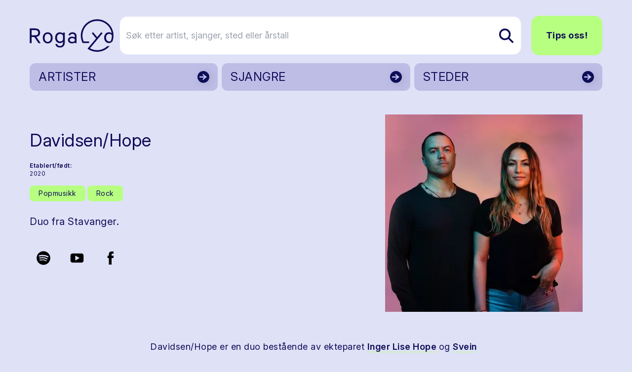

--- FILE ---
content_type: text/html; charset=utf-8
request_url: https://www.rogalyd.no/artist/davidsenhope
body_size: 16555
content:
<!DOCTYPE html>
<html lang="no">

<head><title>Rogalyd</title>
    <!--Blazor:{"type":"server","prerenderId":"72e843547dfb48f38d8437334bf5afc8","key":{"locationHash":"77D12F14A8105320B1AAED6AE7E689DA0EC4483270A645E84079EAA0FFDF550D:7","formattedComponentKey":""},"sequence":0,"descriptor":"CfDJ8AsCdUa6FzVPgh4A874aE8BzxNvwEU4qNuCSSeLDP3WmFrAg4HKAXJHNwIENuhnRTq7IZ3ZeChdBVBjiWiV5pZG7ZASFn00xcKgRHNtV/u4stmaaywDQS1I9vi2msNw7qbebb\u002BztDWXzGBNRxkpt\u002Bh9Bfr/xRTW/NLxgGRFXV8wurNTz1I1A0V52llNEsBgADu3J/DXw6F7szAaIZpC2t2kCiHuRFxkoQmYBBNXmfNy6VyDaxdzem6yVQqv85KIlTSoKIfJureoixSGu75FYFerqUtFxN6MNgzmzusYnObWE7zHlJNzxndnieDAmK8nKjNbTfyru/7wrbNdbutCDEZ3eUog7900mww1C8YHiZvINZ/fsFq7OlpWTKGX71BgxCxynBGMRPE/ghxIoCxRh8BbLg46e1auE6EXoTyG9StKdplW3sopAbfQek1S1A3njPZHvmLpF2tGUHb0QbykYFIf5\u002BXcVvindDp4WOfyiNwLinivQT9KYDPS4bOSJIJH45UA5cWwI7qPzRfU\u002BtEeE2eIlPmHEQi4AkaLpmwXzoYZzLBbfsNoLpWBW4uHD0j3LnJxsjspOHLBphmjgjUaRDu4="}--><title>Davidsen/Hope </title>
<meta property="og:title" content="Davidsen/Hope " />
<meta property="og:image" content="https://cdn.sanity.io:443/images/bfzx6vnq/production/c8a719c8c0dd6d5103912142f086e82fecaca73b-964x964.jpg?w=1200&amp;h=630&amp;fit=crop&amp;crop=entropy&amp;auto=format" />
<meta name="description" content="Duo fra Stavanger." />

    <link rel="sitemap" type="application/xml" title="sitemap" href="https://www.rogalyd.no/sitemap.xml" /><!--Blazor:{"prerenderId":"72e843547dfb48f38d8437334bf5afc8"}-->
    <meta charset="utf-8">
    <meta name="viewport" content="width=device-width, initial-scale=1.0">
    <base href="/" />
    <link href="https://fonts.googleapis.com/css?family=Material+Icons|Material+Icons+Outlined|Material+Icons+Round|Material+Icons+Sharp" rel="stylesheet">
    <link rel="preconnect" href="https://fonts.googleapis.com">
    <link rel="preconnect" href="https://fonts.gstatic.com" crossorigin>
    <link href="https://fonts.googleapis.com/css2?family=Inter:ital,opsz,wght@0,14..32,100..900;1,14..32,100..900&display=swap" rel="stylesheet">
    <link href="css/output.css?v=D2dSFfHZSXl2cdGV1jxPcoYF4tLpFwScu-bRj8ueVgY" rel="stylesheet" />
    <link rel="icon" type="image/png" href="/static/favicon.ico">
    <!-- Google tag (gtag.js) -->
<script async src="https://www.googletagmanager.com/gtag/js?id=G-0TEBPJ6NMZ"></script>
<script>
  window.dataLayer = window.dataLayer || [];
  function gtag(){dataLayer.push(arguments);}
  gtag('js', new Date());
  gtag('config', 'G-0TEBPJ6NMZ');
</script></head>

<body><div id="components-reconnect-modal" class="rogalyd-reconnect-modal">
        Vi mistet tilkoblingen, vennligst vent mens vi forsøker å koble til på ny.
        <span id="components-reconnect-modal-attempts"></span></div>

    <!--Blazor:{"type":"server","prerenderId":"aa017a7af3a740cd94ddf91347a866e9","key":{"locationHash":"7785112B443BF86B0C82C3920769F9A4A54AA612568305B0EF013450C4FFE335:20","formattedComponentKey":""},"sequence":1,"descriptor":"CfDJ8AsCdUa6FzVPgh4A874aE8BZeHszu7IjYkOXmgsz\u002ByKR94jui\u002BilBwg\u002BRb0vrWeeLijnqQZv1f0NWgvZIe6tv3entGtZlmMohKXam19e3EH05FDydigjXUn\u002BQe70PyWqKogsj7W4o/lbBhSQ/Ze4/i0yFdSLXOY\u002BhDFw9TTb4KW5miCj5BxWlwcAUEhREhN02g/AhXiZHClPuT\u002BgvGlm474UjjNr9MayurZbQm54CzMm3qWGm6NRbtOXg/IE3Z6tjk0C3bLiO2lx1jAfJ\u002BT7IJQvizOzIvuA9hPp0UyalTQDlJ/ljuH8EseA2t\u002B9COnWZWMyzxnbMv10LyrbAmMZPKQjQxq2VOYOnOeXBFluaquzKGhegdym7x\u002BG7oBg1ub7oEzQeN4nIEAAkolZNnSolXtjRCHetAXantTbgybjZtLF8jOdFHGTcPCJr\u002B3HtNbNSb/ZfjEG0Mx1RvHNSQh6qEmCJfO6fwmgZZbVcJAcc\u002BYuZGp4zm0a/qc7bWbmRGXVd/u7a\u002B9eZQQ8divN\u002B9SrNc8="}-->

<div class="page flex flex-col h-screen" b-z5yh9llw55><header class="container relative mt-4 md:mt-8"><div class="flex justify-between items-center"><a href="/" class="flex-none link-reset active" aria-current="page"><img src="static/gfx/logo.svg" alt="Rogalyd logo" class="flex flex-none transition-all w-full max-w-[130px] md:max-w-[170px]"></a>
        <div class="flex items-center w-full relative z-10"><div class="flex lg:hidden relative items-center ml-auto my-6"><button class="flex mr-3  hover:text-rl-darkBlue" aria-label="Vis s&#xF8;k"><span class="material-icons-outlined text-3xl ">search</span></button>
                <button class="flex  hover:text-rl-darkBlue" aria-label="Vis meny"><span class="material-icons-outlined text-4xl">menu</span></button></div>
            <div class="hidden lg:flex relative items-center w-full"><form class="flex relative text-lg ml-3 group w-full" action="/sok" method="get"><input type="text" placeholder="S&#xF8;k etter artist, sjanger, sted eller &#xE5;rstall" name="s" class="rounded-2xl bg-white py-6 pl-3 pr-10 border border-rl-blue-70 w-full transition-all group-hover:pr-16 group-focus:pr-16" autocomplete="off" aria-label="S&#xF8;k etter artist, sjanger, sted eller &#xE5;rstall" />
                    
                    
                    <button type="submit" class="flex items-center absolute right-0 h-full px-4 rounded-r-lg z-10" aria-label="Søk etter artist, sjanger, sted eller årstall"><img src="static/gfx/search.svg" alt="søk"></button></form><a href="/tips-oss" class="ml-5 rounded-2xl text-lg py-6 px-7 font-bold btn btn-greenBlue">Tips oss!</a></div></div></div><div class="hidden relative lg:grid grid-cols-3 gap-2"><a href="/artister" class="flex justify-between bg-rl-vibrantBlue border-2 hover:border-rl-darkBlue rounded-xl relative text-rl-darkBlue hover:text-rl-darkBlue w-full h-14 mt-4 items-center border-transparent"><p class="text-2xl m-2 px-2 py-1">ARTISTER</p>
                        <img src="/static/gfx/arrowDark.svg" alt class="absolute right-0 top-0 z-10 h-full "></a><a href="/sjangre" class="flex justify-between bg-rl-vibrantBlue border-2 hover:border-rl-darkBlue rounded-xl relative text-rl-darkBlue hover:text-rl-darkBlue w-full h-14 mt-4 items-center border-transparent"><p class="text-2xl m-2 px-2 py-1">SJANGRE</p>
                        <img src="/static/gfx/arrowDark.svg" alt class="absolute right-0 top-0 z-10 h-full "></a><a href="/steder" class="flex justify-between bg-rl-vibrantBlue border-2 hover:border-rl-darkBlue rounded-xl relative text-rl-darkBlue hover:text-rl-darkBlue w-full h-14 mt-4 items-center border-transparent"><p class="text-2xl m-2 px-2 py-1">STEDER</p>
                        <img src="/static/gfx/arrowDark.svg" alt class="absolute right-0 top-0 z-10 h-full "></a></div></header>
    <main class="mt-6 sm:mt-12" b-z5yh9llw55>

<article class="container"><div class="mb-10 gap-8"><div class="grid grid-cols-1 md:grid-cols-12 gap-1 mb-14"><div class="md:col-span-7 flex flex-col"><h1 class="mb-6 mt-4 md:mt-8">Davidsen/Hope </h1>
                    <div class="flex flex-col sm:flex-row text-xs mb-2"><div class="flex flex-col mr-8 mb-2"><span class="mr-1 font-semibold">Etablert/født:</span>
                                <span>2020</span></div></div><div class="flex flex-wrap items-start mb-5"><a href="/sjangre/popmusikk" class="flex border-0 py-1 px-4 items-center rounded-lg text-sm text-rl-darkBlue bg-rl-lightGreen hover:text-rl-darkBlue hover:bg-rl-lightGreen-90 border border-2 border-transparent hover:border-rl-primary hover:bg-rl-lightGreen hover:text-rl-darkBlue mr-1 mb-2 "><span>Popmusikk</span></a><a href="/sjangre/rock" class="flex border-0 py-1 px-4 items-center rounded-lg text-sm text-rl-darkBlue bg-rl-lightGreen hover:text-rl-darkBlue hover:bg-rl-lightGreen-90 border border-2 border-transparent hover:border-rl-primary hover:bg-rl-lightGreen hover:text-rl-darkBlue mr-1 mb-2 "><span>Rock</span></a></div><div class="max-w-2xl"><p class="mb-8">Duo fra Stavanger.</p></div><div class="flex flex-col mb-12 max-w-2xl "><div class="flex items-center"><a href="spotify:artist:4uMjFOy8KJFPQaoGh1zjM4" class="flex justify-center border-0 items-center w-14 h-14 rounded-full mr-3 mb-2 bg-transparent hover:bg-rl-lightGreen"><img class="" src="static/gfx/icon-spotify.svg" alt="Spotify" /></a><a href="https://www.youtube.com/@davidsenhope" class="flex justify-center border-0 items-center w-14 h-14 rounded-full mr-3 mb-2 bg-transparent hover:bg-rl-lightGreen"><img class="" src="static/gfx/icon-youtube.svg" alt="Youtube" /></a><a href="https://www.facebook.com/davidsenhope/?ref=page_internal" class="flex justify-center border-0 items-center w-14 h-14 rounded-full mr-3 mb-2 bg-transparent hover:bg-rl-lightGreen"><img class="" src="static/gfx/icon-facebook.svg" alt="Facebook" /></a></div></div></div><div class="md:col-span-5 flex justify-center md:mt-0"><div class="relative w-full flex flex-col items-center" tabindex="0"><style>@media (max-width:640px){ #carousel_stage_50f3fb80527342548c99b13c6db793cf{height:250px !important;} }</style><div class="flex flex-col w-full items-center" style="max-width:800px;"><div class="flex w-full items-stretch"><div class="flex-1 flex items-center justify-center px-2"><div class="relative w-full" id="carousel_stage_50f3fb80527342548c99b13c6db793cf" style="height:400px;touch-action:pan-y;"><div class="w-full h-full cursor-zoom-in" role="button" tabindex="0" aria-label="&#xC5;pne lysboks"><img src="https://cdn.sanity.io:443/images/bfzx6vnq/production/c8a719c8c0dd6d5103912142f086e82fecaca73b-964x964.jpg?w=800&amp;h=400&amp;fit=max&amp;crop=entropy&amp;auto=format" width="800" height="400" title="Davidsen/Hope  Fotograf Helle Navratil" alt="" class="w-full h-full object-contain select-none bg-transparent rounded-xl" loading="lazy" /></div></div></div></div></div></div></div></div>
           
            
            <div class="flex flex-col mx-auto max-w-2xl w-full"><div class="text-lg mb-16 content max-w-2xl w-full"><div class="content-wrapper s-rich"><p>Davidsen/Hope er en duo bestående av ekteparet <a target="" href="/artist/inger-lise-hope">Inger Lise Hope </a>og <a target="" href="/artist/svein-andre-olsen">Svein André Davidsen Olsen</a> (<a target="" href="/artist/bohem">Bohem</a>, <a target="" href="/artist/pepper-garden">Pepper Garden</a>, <a target="" href="/artist/no-diggedis">No Diggedis</a>) . De slipper sin debutsingel 23.okotober 2020.</p></div></div>
                
                <div class="max-w-2xl"></div><div class="bg-rl-vibrantBlue-70 rounded-xl p-6 w-full"><div class="flex flex-col mb-12 w-full content"><h2 class="h3 mb-4">Verdt å sjekke ut</h2>
                                <div class="text-lg flex flex-col items-start"><a href="/artist/inger-lise-hope" class="mb-2 flex items-center link-reset group"><img src="https://cdn.sanity.io:443/images/bfzx6vnq/production/68170c21c301cf2ef125f75bd43d0a371d110a78-960x841.jpg?w=40&amp;h=40&amp;fit=crop&amp;crop=entropy&amp;auto=format" width="40" height="40" title="Foto: Stig H&#xE5;vard Dirdal" alt="" class="rounded-full mr-2" loading="lazy" /><span class="border-b border-rl-sort group-hover:border-rl-lightGreen group-hover:text-rl-lightGreen">Inger Lise Hope</span></a><a href="/artist/svein-andre-davidsen-olsen" class="mb-2 flex items-center link-reset group"><img src="https://cdn.sanity.io:443/images/bfzx6vnq/production/9914dddfb507e8f605b25f25ada89104ae0a3f3b-910x555.jpg?w=40&amp;h=40&amp;fit=crop&amp;crop=entropy&amp;auto=format" width="40" height="40" title="Svein Andre Olsen " alt="" class="rounded-full mr-2" loading="lazy" /><span class="border-b border-rl-sort group-hover:border-rl-lightGreen group-hover:text-rl-lightGreen">Svein Andre Davidsen Olsen </span></a><a href="/artist/davidsenhope" class="mb-2 flex items-center link-reset group active" aria-current="page"><img src="https://cdn.sanity.io:443/images/bfzx6vnq/production/c8a719c8c0dd6d5103912142f086e82fecaca73b-964x964.jpg?w=40&amp;h=40&amp;fit=crop&amp;crop=entropy&amp;auto=format" width="40" height="40" title="Davidsen/Hope  Fotograf Helle Navratil" alt="" class="rounded-full mr-2" loading="lazy" /><span class="border-b border-rl-sort group-hover:border-rl-lightGreen group-hover:text-rl-lightGreen">Davidsen/Hope </span></a><a href="/artist/bohem" class="mb-2 flex items-center link-reset group"><img src="https://cdn.sanity.io:443/images/bfzx6vnq/production/b2558791ad803c0eb4e15b5f12b3de51e63d5684-2048x1394.jpg?w=40&amp;h=40&amp;fit=crop&amp;crop=entropy&amp;auto=format" width="40" height="40" title="Photo by: Pascale Desrousseaux-Besse" alt="" class="rounded-full mr-2" loading="lazy" /><span class="border-b border-rl-sort group-hover:border-rl-lightGreen group-hover:text-rl-lightGreen">BOHEM</span></a><a href="/artist/no-diggedis" class="mb-2 flex items-center link-reset group"><img src="https://cdn.sanity.io:443/images/bfzx6vnq/production/f2b90a193b3e9b41afd049942fc7f35c6435704d-634x421.jpg?w=40&amp;h=40&amp;fit=crop&amp;crop=entropy&amp;auto=format" width="40" height="40" alt="" class="rounded-full mr-2" loading="lazy" /><span class="border-b border-rl-sort group-hover:border-rl-lightGreen group-hover:text-rl-lightGreen">No Diggedis</span></a><a href="/artist/pepper-garden" class="mb-2 flex items-center link-reset group"><img src="https://cdn.sanity.io:443/images/bfzx6vnq/production/362457ee1da44f583228f8cf5416fbf542e3d59b-419x355.jpg?w=40&amp;h=40&amp;fit=crop&amp;crop=entropy&amp;auto=format" width="40" height="40" title="Pepper Garden" alt="" class="rounded-full mr-2" loading="lazy" /><span class="border-b border-rl-sort group-hover:border-rl-lightGreen group-hover:text-rl-lightGreen">Pepper Garden</span></a></div></div></div></div></div></article></main>
    <footer class="mt-20"><div class="bg-rl-sort-5 py-20 lg:py-28"><div class="container"><div class="grid grid-cols-12 gap-5"><div class="col-span-12 mb-8"><a href="https://solvberget.no/"><img src="/static/gfx/solvberget_logo.svg" alt="Logo til Sølvberget" class="w-full max-w-[9rem] md:max-w-[12.5rem]"></a></div><div class="flex flex-col col-span-12 md:col-span-4 lg:col-span-6 mb-5"><h2 class="h3 mb-5">Om Rogalyd</h2>
                        <div class="footer-content"><div class="content-wrapper s-rich"><p>Rogalyd er en wiki og diskografi drevet av Sølvberget bibliotek og kulturhus med støtte fra Rogaland fylkesbibliotek.</p></div></div></div><div class="flex flex-col col-span-12 md:col-span-4 lg:col-span-3 mb-5"><h2 class="h3 mb-5">Om S&#xF8;lvberget</h2>
                        <div class="footer-content"><div class="content-wrapper s-rich"><p><a target="" href="https://www.solvberget.no/om-oss">Om oss</a></p><p><a target="" href="https://www.solvberget.no/tjenester/bibliotekkort">Bli låner</a></p><p><a target="" href="https://www.solvberget.no/anbefalinger?tag=Musikktips">Musikktips</a></p></div></div></div><div class="flex flex-col col-span-12 md:col-span-4 lg:col-span-3 mb-5"><h2 class="h3 mb-5">Kontakt oss</h2>
                        <div class="footer-content"><div class="content-wrapper s-rich"><p><a target="" href="tips-oss">Tips oss!</a></p></div></div></div></div></div></div>
        <div class="bg-black text-xs md:text-sm text-white py-6 footer-footnote"><div class="container"><div Class="flex flex-col md:flex-row-reverse items-center justify-between"><div class="flex self-end mb-5 md:mb-0"><a href="https://www.stavanger.kommune.no/" class="hover:border-transparent"><img src="/static/gfx/stavanger_kommune_logo.png" alt="Logo til Stavanger kommune" class="w-full max-w-[9.5rem]"></a></div>
                    <div><div class="content-wrapper s-rich"><p>© 2025 Sølvberget bibliotek og kulturhus</br><a target="" href="https://solvberget.no/artikkel/personvern">Personvernerklæring</a> <a target="" href="https://uustatus.no/nb/erklaringer/publisert/421b3d0f-28a6-4f56-a0e6-4473278a07bb">Tilgjengelighetserklæring</a></p><p><strong><em>Sølvberget gir meining til fellesskapet</strong></em></p></div></div></div></div></div></footer></div><!--Blazor:{"prerenderId":"aa017a7af3a740cd94ddf91347a866e9"}-->

    
    <script src="_framework/blazor.web.js" autostart="false"></script>
    <script src="static/js/rl-carousel.v1.js?v=Iz4KqZHqkJiaz8-XzZkJ5eOiTr3DBUoimgGZ6Mixzys"></script>
    <script src="static/js/boot.js"></script></body></html><!--Blazor-Server-Component-State:CfDJ8AsCdUa6FzVPgh4A874aE8DisHQdWPKRi4qxxjiyyjK6XONHFr7pWuUacwqKYV/Q+EHnwelojKfcuRNF1oo5vRZtIS0Mbt8bYOZLIe7yxQH5S1Z1zAly+f6NuDgjs7fD+lnNUeU11BR/2Bx3OkDl675e7ZZJIU/4cV8uWNQyYDsLPcMaRd2j5kIs8Fm8/ItSlEmbgiLGcFEwLf1xcwzaAJQUheoMbfxMnct/KNIVs6C7OssVuu1oMrog8kxaxmlGzVEQJ67O0sXpX76AVcVT3KeznTSuIq4DRpegXNzhYluPg7JNFOs208m+zdsXlIk0GyohGb7S0T9hfhNFMvs26LJbqfEwV0UZ9o2bpQtAHX69M2qcFLPjSwdcmksaBkjnmoqpHnNZf4/L7wZqNWUo7WS74oXljmpeKvn3YSEwjQ5z+9PKOEMt9DTsKPzBIWlSgr1pRhsnlCUV5ZWBFZl9Rv7cP+g6Eke+CEfyArCXkb8d8dvJf/66QqtMnt4p9gQPj2ME+wVr7HPJqz3kk9hxn5hKrD/TCIVFetCc7q48sHjJ-->

--- FILE ---
content_type: image/svg+xml
request_url: https://www.rogalyd.no/static/gfx/icon-youtube.svg
body_size: 842
content:
<?xml version="1.0" ?><!DOCTYPE svg  PUBLIC '-//W3C//DTD SVG 1.1//EN'  'http://www.w3.org/Graphics/SVG/1.1/DTD/svg11.dtd'><svg height="1.70667in" style="shape-rendering:geometricPrecision; text-rendering:geometricPrecision; image-rendering:optimizeQuality; fill-rule:evenodd; clip-rule:evenodd" version="1.1" viewBox="0 0 9291 9291" width="1.70667in" xml:space="preserve" xmlns="http://www.w3.org/2000/svg" xmlns:xlink="http://www.w3.org/1999/xlink"><defs><style type="text/css">
   <![CDATA[
    .fil0 {fill:none}
    .fil1 {fill:black;fill-rule:nonzero}
   ]]>
  </style></defs><g id="Layer_x0020_1"><rect class="fil0" height="9291" width="9291"/><path class="fil1" d="M6850 5434l0 -1577c0,0 0,-760 -760,-760l-2890 0c0,0 -759,0 -759,760l0 1577c0,0 0,760 759,760l2890 0c0,0 760,0 760,-760zm-1349 -787l-1443 849 0 -1696 1443 847z"/></g></svg>

--- FILE ---
content_type: image/svg+xml
request_url: https://www.rogalyd.no/static/gfx/icon-facebook.svg
body_size: 876
content:
<?xml version="1.0" ?><!DOCTYPE svg  PUBLIC '-//W3C//DTD SVG 1.1//EN'  'http://www.w3.org/Graphics/SVG/1.1/DTD/svg11.dtd'><svg height="1.70667in" style="shape-rendering:geometricPrecision; text-rendering:geometricPrecision; image-rendering:optimizeQuality; fill-rule:evenodd; clip-rule:evenodd" version="1.1" viewBox="0 0 8379 8379" width="1.70667in" xml:space="preserve" xmlns="http://www.w3.org/2000/svg" xmlns:xlink="http://www.w3.org/1999/xlink"><defs><style type="text/css">
   <![CDATA[
    .fil0 {fill:none}
    .fil1 {fill:black;fill-rule:nonzero}
   ]]>
  </style></defs><g id="Layer_x0020_1"><rect class="fil0" height="8379" width="8379"/><path class="fil1" d="M5111 3490l-627 0 0 -412c0,-154 102,-190 174,-190 72,0 443,0 443,0l0 -680 -610 -3c-677,0 -832,507 -832,832l0 453 -392 0 0 701 392 0c0,899 0,1983 0,1983l825 0c0,0 0,-1095 0,-1983l556 0 71 -701z"/></g></svg>

--- FILE ---
content_type: image/svg+xml
request_url: https://www.rogalyd.no/static/gfx/search.svg
body_size: 1442
content:
﻿<svg width="30" height="30" viewBox="0 0 30 30" fill="none" xmlns="http://www.w3.org/2000/svg">
    <g clip-path="url(#clip0_877_48)">
        <path d="M26.9386 29.5017L19.3794 22.0299C18.4791 22.7546 17.4438 23.3283 16.2734 23.751C15.103 24.1737 13.8575 24.3851 12.5371 24.3851C9.26593 24.3851 6.49777 23.2455 4.23259 20.9665C1.9662 18.6862 0.833008 15.9004 0.833008 12.6092C0.833008 9.31795 1.9662 6.53219 4.23259 4.25189C6.49777 1.9728 9.26593 0.833252 12.5371 0.833252C15.8082 0.833252 18.577 1.9728 20.8433 4.25189C23.1085 6.53219 24.2411 9.31795 24.2411 12.6092C24.2411 13.9377 24.031 15.1908 23.6109 16.3684C23.1908 17.546 22.6206 18.5877 21.9003 19.4936L29.5045 27.0106C29.8346 27.3428 29.9997 27.7504 29.9997 28.2335C29.9997 28.7166 29.8196 29.1394 29.4595 29.5017C29.1294 29.8338 28.7092 29.9999 28.199 29.9999C27.6889 29.9999 27.2687 29.8338 26.9386 29.5017ZM12.5371 20.7617C14.7878 20.7617 16.7013 19.9694 18.2775 18.3848C19.8524 16.799 20.6399 14.8738 20.6399 12.6092C20.6399 10.3446 19.8524 8.41936 18.2775 6.83354C16.7013 5.24892 14.7878 4.45661 12.5371 4.45661C10.2863 4.45661 8.37282 5.24892 6.79668 6.83354C5.22173 8.41936 4.43426 10.3446 4.43426 12.6092C4.43426 14.8738 5.22173 16.799 6.79668 18.3848C8.37282 19.9694 10.2863 20.7617 12.5371 20.7617Z" fill="#0E0D57"/>
    </g>
    <defs>
        <clipPath id="clip0_877_48">
            <rect width="30" height="30" fill="white"/>
        </clipPath>
    </defs>
</svg>
